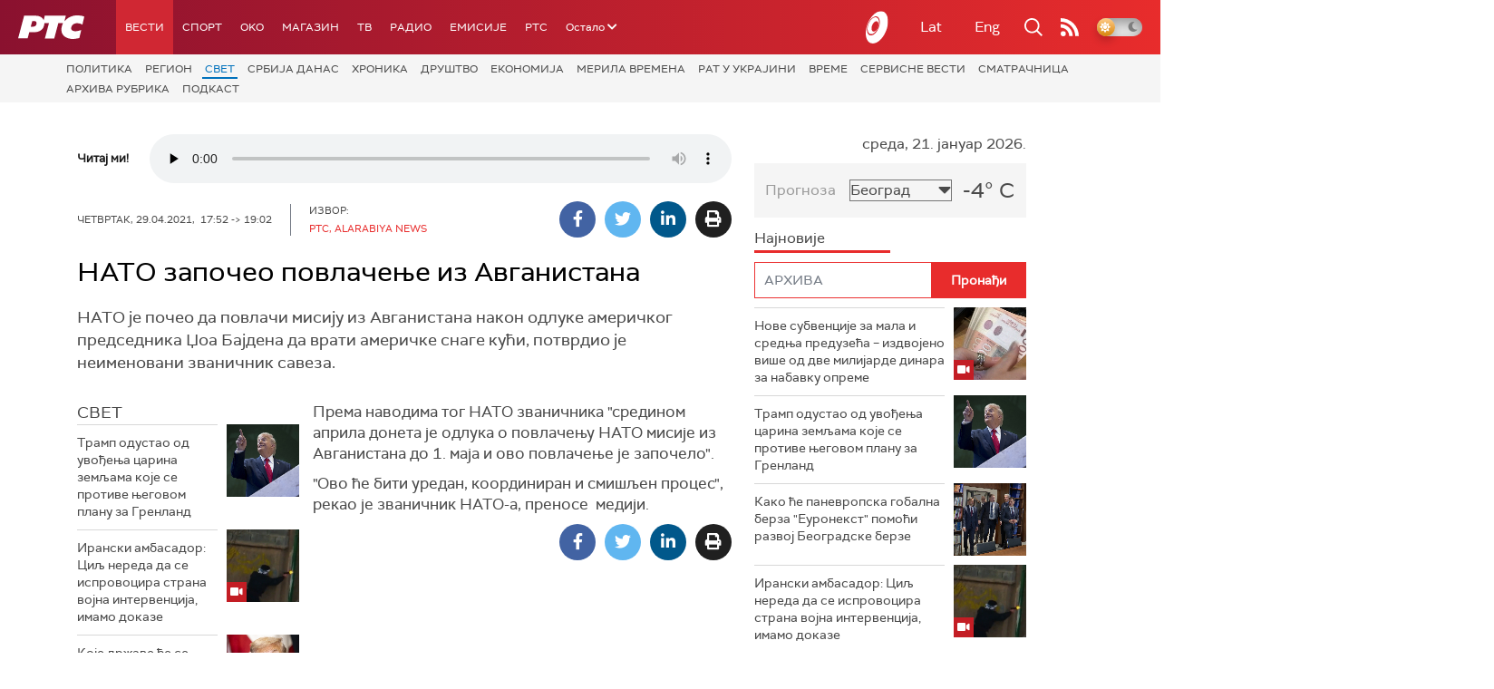

--- FILE ---
content_type: text/html; charset=utf-8
request_url: https://www.google.com/recaptcha/api2/aframe
body_size: 267
content:
<!DOCTYPE HTML><html><head><meta http-equiv="content-type" content="text/html; charset=UTF-8"></head><body><script nonce="9ckdvmtlBIWNvDaiIm9zXQ">/** Anti-fraud and anti-abuse applications only. See google.com/recaptcha */ try{var clients={'sodar':'https://pagead2.googlesyndication.com/pagead/sodar?'};window.addEventListener("message",function(a){try{if(a.source===window.parent){var b=JSON.parse(a.data);var c=clients[b['id']];if(c){var d=document.createElement('img');d.src=c+b['params']+'&rc='+(localStorage.getItem("rc::a")?sessionStorage.getItem("rc::b"):"");window.document.body.appendChild(d);sessionStorage.setItem("rc::e",parseInt(sessionStorage.getItem("rc::e")||0)+1);localStorage.setItem("rc::h",'1769028258460');}}}catch(b){}});window.parent.postMessage("_grecaptcha_ready", "*");}catch(b){}</script></body></html>